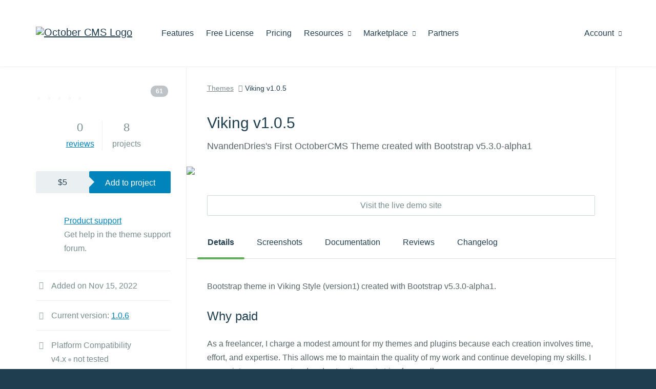

--- FILE ---
content_type: text/html; charset=UTF-8
request_url: https://octobercms.com/theme/nielsvandendries-449762-695575
body_size: 6446
content:
<!DOCTYPE html>
<html lang="en">
    <head>
            
    <!-- Google Tag Manager -->
    <script>window.dataLayer = window.dataLayer || [];(function(w,d,s,l,i){w[l]=w[l]||[];w[l].push({'gtm.start':
    new Date().getTime(),event:'gtm.js'});var f=d.getElementsByTagName(s)[0],
    j=d.createElement(s),dl=l!='dataLayer'?'&l='+l:'';j.async=true;j.src=
    'https://www.googletagmanager.com/gtm.js?id='+i+dl;f.parentNode.insertBefore(j,f);
    })(window,document,'script','dataLayer','GTM-KS2FBX3');</script>
    <!-- End Google Tag Manager -->

<meta charset="utf-8">
<meta http-equiv="X-UA-Compatible" content="IE=edge">
<meta name="viewport" content="width=device-width, initial-scale=1">
<meta name="description" content="NvandenDries&#039;s First OctoberCMS Theme created with Bootstrap v5.3.0-alpha1"><meta name="author" content="October CMS">
<link rel="icon" type="image/png" href="https://octobercms.com/themes/website/assets/images/october.png" />
<link rel="canonical" href="https://octobercms.com/theme/nielsvandendries-449762-695575">

<title>Viking v1.0.5 theme - October CMS</title>

<link rel="stylesheet" href="https://octobercms.com/combine/bd9353635a303a69717f42b183b18c32-1653012544" />
<link href="https://octobercms.com/combine/e051e8be06518686ad098bd57cc68fc4-1767498344" rel="stylesheet">

<style> ul.product-docs-toc ul { margin-bottom: 20px; } </style>



  

<meta property="og:type" content="og:product" />
        <meta property="og:title" content="Viking v1.0.5" />

                                <meta property="og:image" content="https://octobercms.com/storage/app/uploads/public/636/e27/cb1/thumb_23096_64_64_0_0_auto.png" />
        
        <meta property="og:description" content="NvandenDries&#039;s First OctoberCMS Theme created with Bootstrap v5.3.0-alpha1" />    </head>

    <body class="themes  " >
        
<!-- Google Tag Manager (noscript) -->
<noscript><iframe src="https://www.googletagmanager.com/ns.html?id=GTM-KS2FBX3"
height="0" width="0" style="display:none;visibility:hidden"></iframe></noscript>
<!-- End Google Tag Manager (noscript) -->

<script>
    document.addEventListener("DOMContentLoaded", function() { 
                          });
</script>

        
        <div class="page-content">
            
            <div id="site-heading">                 <div class="navbar navbar-default main-menu" role="navigation">
    <div class="container">
        <div class="row">
            <div class="navbar-header">
                <button type="button" class="navbar-toggle" data-toggle="collapse" data-target=".navbar-collapse">
                    <span class="sr-only">Toggle navigation</span>
                    <span class="icon-bar"></span>
                    <span class="icon-bar"></span>
                    <span class="icon-bar"></span>
                </button>
                <a class="navbar-brand hidden-sm" href="https://octobercms.com"><img width="211" height="35" src="https://d2f5cg397c40hu.cloudfront.net/website-static-files/images/october-color-logo-v1.svg" alt="October CMS Logo" /></a>
            </div>
            <div class="collapse navbar-collapse">
                <ul class="nav navbar-nav navbar-left">
            <li class="home hidden-lg hidden-md hidden-xs">
            <a
                                href="https://octobercms.com"
            >Home
                            </a>

                    </li>

                    <li class="features">
            <a
                                href="https://octobercms.com/features"
            >Features
                            </a>

                    </li>

                    <li class="free-license">
            <a
                                href="https://octobercms.com/free-license"
            >Free License
                            </a>

                    </li>

                    <li class="pricing">
            <a
                                href="https://octobercms.com/pricing"
            >Pricing
                            </a>

                    </li>

                    <li class="resources dropdown">
            <a
                                    class="dropdown-toggle"
                    data-toggle="dropdown"
                                href="javascript:;"
            >Resources
                                    <i class="icon-chevron-down"></i>
                            </a>

                            <ul class="dropdown-menu">
                                            <li class="">
                                                            <a href="https://octobercms.com/demo">Demo</a>
                                                    </li>
                                                                    <li class="">
                                                            <a href="https://octobercms.com/docker-dev-image">Docker Image</a>
                                                    </li>
                                                    <li class="divider"></li>
                                                                    <li class="">
                                                            <a href="https://docs.octobercms.com/4.x/setup/installation.html" target="_blank">Documentation</a>
                                                    </li>
                                                    <li class="divider"></li>
                                                                    <li class="">
                                                            <a href="https://octobercms.com/blog">Blog</a>
                                                    </li>
                                                                    <li class="">
                                                            <a href="https://talk.octobercms.com" target="_blank">Forum</a>
                                                    </li>
                                                                    <li class="">
                                                            <a href="https://octobercms.com/support">Help Center</a>
                                                    </li>
                                                                    <li class="">
                                                            <a href="https://www.youtube.com/c/OctoberCMSOfficial" target="_blank">YouTube Channel</a>
                                                    </li>
                                                    <li class="divider"></li>
                                                                    <li class="">
                                                            <a href="https://octobercms.com/premium-support">Premium Support</a>
                                                    </li>
                                                                    <li class="">
                                                            <a href="https://octobercms.com/hosting">Hosting</a>
                                                    </li>
                                                            </ul>
                    </li>

                    <li class="marketplace dropdown">
            <a
                                    class="dropdown-toggle"
                    data-toggle="dropdown"
                                href="javascript:;"
            >Marketplace
                                    <i class="icon-chevron-down"></i>
                            </a>

                            <ul class="dropdown-menu">
                                            <li class="">
                                                            <a href="https://octobercms.com/plugins">Plugins</a>
                                                    </li>
                                                                    <li class="active">
                                                            <a href="https://octobercms.com/themes">Themes</a>
                                                    </li>
                                                            </ul>
                    </li>

                    <li class="partners">
            <a
                                href="https://octobercms.com/partners"
            >Partners
                            </a>

                    </li>

            </ul>
                <ul class="nav navbar-nav navbar-right" id="main-menu-account">
    <li class="dropdown ">
    <a href="javascript:;" class="dropdown-toggle" data-toggle="dropdown">
        Account <i class="icon-chevron-down"></i>
    </a>
    <ul class="dropdown-menu">
                    <!-- Guest-->
            <li><a href="https://octobercms.com/account/signin">Sign In</a></li>
            <li><a href="https://octobercms.com/account/register">Register</a></li>
            </ul>
</li>

</ul>            </div>
        </div>
    </div>
</div>                            </div>

                
    <div class="container" itemscope itemtype="http://schema.org/Product">
        <meta itemprop="mpn" content="nielsvandendries-449762-695575" />
        <meta itemprop="sku" content="nielsvandendries-449762-695575" />
        <div class="row visible-sm-block visible-xs-block hidden-md hidden-lg">
            <div class="col-lg-12">
                <div class="product-title-with-icon no-icon">
                    <h2 >Viking v1.0.5</h2>
<p >NvandenDries&#039;s First OctoberCMS Theme created with Bootstrap v5.3.0-alpha1</p>                </div>
            </div>
        </div>

        <div class="row">
            <div class="col-md-3">
                <div class="product-sidebar details-sidebar" id="product-sidebar">
            <div id="product-rating-and-stats">
            <div
                            >
                <div class="clearfix product-rating">
    <div class="pull-left">
        

<div class="rating-stars large">
    
    <span class="stars no-rating ">
                                    <i class="icon-star"></i>
                            <i class="icon-star"></i>
                            <i class="icon-star"></i>
                            <i class="icon-star"></i>
                            <i class="icon-star"></i>
                        </span>
</div>    </div>

            <div class="pull-right tooltip-left tooltip-nowrap" data-tooltip="#61 in Paid of all time">
                            <span class="badge popularity-badge">61</span>
                    </div>
    </div>

<div class="text-center product-popularity">
    <ul class="digital-indicators sidebar">
        
        <li>
                        <strong>0</strong> <a href="#reviews">reviews</a>
        </li>

        <li>
                                            <strong>8</strong> projects
                    </li>
    </ul>
</div>

            </div>
        </div>
    
    <form method="POST" action="https://octobercms.com/theme/nielsvandendries-449762-695575" accept-charset="UTF-8"><input name="_session_key" type="hidden" value="rEbKAF1uDSczqlqqcrxxQF5pGSNdAxYSfiZ8X1jr"><input name="_token" type="hidden" value="4aFX38hZoLh9ai0FMWMPvL1bZzWlArFl9trfQDuE">
        <div class="product-price-and-add">
            <div class="price">
                $5
                            </div>
            <a
                class="btn btn-primary"
                id="add-to-project-btn"
                href="javascript:;"
                data-disable-on-ajax-start
                data-enable-on-ajax-success
                data-enable-on-ajax-fail
            >Add to project</a>
        </div>

        <input type="hidden" name="redirectedAterLogin" id="redirectedAterLogin" value="0">
    </form>

    <div class="product-support">
                                    <p><a href="https://octobercms.com/theme/support/nielsvandendries-449762-695575">Product support</a></p>
                <p class="secondary-text">
                                            Get help in the theme support forum.
                                    </p>
                        </div>

    <ul class="property-list border-top">
        <li><i class="icon-calendar"></i> Added on Nov 15, 2022</li>
                    <li><i class="icon-code-fork"></i> Current version: <a href="#changelog">1.0.6</a></li>

            <li><i class="icon-check"></i> Platform Compatibility <br/>
                                    v4.x
                                                    <span class="compatibility not-tested"></span> not tested
                                            <br>
                                    v3.x
                                                    <span class="compatibility tested"></span> use latest
                                            <br>
                                    v2.x
                                                    <span class="compatibility tested"></span> use latest
                                            <br>
                                    v1.x
                                                    <span class="compatibility tested"></span> use latest
                                            <br>
                            </li>

                            <li>
                    <i class="icon-legal"></i> License:
                    <a href="https://octobercms.com/help/license/regular" target="_blank">Regular</a>
                     / <a href="https://octobercms.com/help/license/extended" target="_blank">Extended</a>                </li>
                    
        
        <li itemprop="brand" itemscope itemtype="http://schema.org/Product">
            <i class="icon-user"></i> Created by <a itemprop="url" href="https://octobercms.com/author/NielsVanDenDries"><span itemprop="name">Niels van den Dries</span></a>

                            <a class="parther-profile-link" href="https://octobercms.com/partners/profile/niels-van-den-dries">
                    <div class="badge partner partner-bronze">
            Bronze partner
    </div>                </a>
                    </li>

                    <li><i class="icon-external-link"></i> <a target="_blank" href="https://github.com/codeskullz/viking-v1">Public repository</a></li>
            </ul>

    
    <h4 class="secondary">Categories</h4>

    <ul class="pills">
                                    <li><a href="https://octobercms.com/themes/frameworks" class="pill">Frameworks</a></li>
                                                <li><a href="https://octobercms.com/themes/single-page" class="pill">Single page</a></li>
                        </ul>
</div>            </div>
            <div class="col-md-9">
                <div class="product-details-container" id="product-details-container">

                    <div class="row hidden-sm hidden-xs">
                        <div class="col-lg-12">
                            <ol class="breadcrumb">
                                <li><a href="https://octobercms.com/themes">Themes</a></li>
                                <li><a href="#">Viking v1.0.5</a></li>
                            </ol>
                        </div>
                    </div>

                    <div class="row">
                        <div class="col-lg-12">
                            <div class="product-title-with-icon no-icon hidden-sm hidden-xs">
                                <h2 itemprop="name">Viking v1.0.5</h2>
<p itemprop="description">NvandenDries&#039;s First OctoberCMS Theme created with Bootstrap v5.3.0-alpha1</p>                            </div>

                                <div class="product-banner-container">
        <img src="https://d2f5cg397c40hu.cloudfront.net/storage/app/uploads/public/optimized/local/2e0/be7/2122e0be72126262975cb847cde06717b33.png">
    </div>



    <div class="product-demo-link-container">
        <a class="btn btn-default text-center" href="https://theming.nvandendries.dev/viking">Visit the live demo site</a>
    </div>

<ul class="nav nav-tabs primary" id="product-details-tabs">
    <li class="active"><a href="#details" data-toggle="tab">Details</a></li>

            <li><a href="#screenshots" data-toggle="tab">Screenshots</a></li>
    
            <li><a href="#documentation" data-toggle="tab">Documentation</a></li>
    
            <li><a href="#reviews" data-toggle="tab">Reviews</a></li>
    
            <li><a href="#changelog" data-toggle="tab">Changelog</a></li>
    
    </ul>

<div class="tab-content">
    <div class="tab-pane active" id="details">
        <!-- Plugin details -->
        <div class="article">
            <p>Bootstrap theme in Viking Style (version1) created with Bootstrap v5.3.0-alpha1.</p>
<h3>Why paid</h3>
<p>As a freelancer, I charge a modest amount for my themes and plugins because each creation involves time, effort, and expertise. This allows me to maintain the quality of my work and continue developing my skills. I appreciate your support and understanding as I strive for excellence.</p>

            
        </div>
    </div>

            <div class="tab-pane" id="screenshots">
                <div class="product-screenshots">
        <ul>
                                                <li class="active">
                        <a href="https://octobercms.com/storage/app/uploads/public/636/e27/cb1/636e27cb1d4eb582807592.png" title=""><img data-caption="" src="https://d2f5cg397c40hu.cloudfront.net/storage/app/uploads/public/optimized/local/75d/609/73b75d60973bea66631188cd3d8f39355e6.png"/></a>
                    </li>
                                                                <li class="">
                        <a href="https://octobercms.com/storage/app/uploads/public/636/e27/cb7/636e27cb71504932629265.png" title=""><img data-caption="" src="https://d2f5cg397c40hu.cloudfront.net/storage/app/uploads/public/optimized/local/545/1c1/4ba5451c14ba9a70eea2098daddbd6bff00.png"/></a>
                    </li>
                                                                <li class="">
                        <a href="https://octobercms.com/storage/app/uploads/public/636/e27/cb8/636e27cb89d1d472395940.png" title=""><img data-caption="" src="https://d2f5cg397c40hu.cloudfront.net/storage/app/uploads/public/optimized/local/104/67a/bbc10467abbc242e585206b93db6aa50412.png"/></a>
                    </li>
                                    </ul>

        <div class="screenshot-description hide">
                    </div>

        <div class="full-size-container">
            <a href="https://octobercms.com/storage/app/uploads/public/636/e27/cb1/636e27cb1d4eb582807592.png" target="_blank">
                <img class="full-size" src="https://d2f5cg397c40hu.cloudfront.net/storage/app/uploads/public/optimized/local/1ef/c8a/7081efc8a708d3ab72c89834c8722a5594e.png"/>
            </a>
        </div>
    </div>

        </div>
    
            <!-- Documentation -->
                <div class="tab-pane" id="documentation">
            <div class="cli-command">
                <p class="cli-command-label">Installation via Command Line</p>
                <div class="cli-command-box">
                    <code data-cli-command>php artisan theme:install NielsVanDenDries.449762_695575</code>
                    <button class="btn btn-default" data-copy-cli-command>Copy</button>
                </div>
            </div>
            <div class="article">
                <p>So this is my first theme made for OctoberCMS with Octobercms v2.
The base is bootstrap version 5.2.2.</p>
<p>Theme files can be found at <a href="https://github.com/codeskullz/viking-v1">https://github.com/codeskullz/viking-v1</a>
If you have any questions, post a github issue and I'll answer you as soon as possible</p>
            </div>
        </div>
    
            <div class="tab-pane" id="reviews">
            <!-- Reviews -->
            <div class="reviews">
                <ul id="review-list">
                        
    <li class="no-data">
        <p class="text-center">This theme has not been reviewed yet.</p>
    </li>


                    <li class="review submit-form">
                        <div class="avatar">
            <span class="site-icon default-gravatar"></span>
    </div>
<div class="contents">
            <form>
            <a 
                data-request="onLoginRedirect"
                data-request-data="hash: 'reviews'"
                href="/account/signin/"
                class="message-form-placeholder">Please <span>login</span> to rate the theme or write a review.</a>
        </form>
    </div>                    </li>
                </ul>
            </div>
        </div>
    
            <div class="tab-pane" id="changelog">
            <table class="changelog">
        <tr>
        <th>1.0.6</th>
        <td>
            <p>
                Upgrade tot Bootstrap v5.3.3

                            </p>
            <p class="text-muted">Apr 12, 2024</p>
        </td>
    </tr>
        <tr>
        <th>1.0.5</th>
        <td>
            <p>
                Upgrade tot Bootstrap v5.3.0-alpha1

                            </p>
            <p class="text-muted">Dec 27, 2022</p>
        </td>
    </tr>
        <tr>
        <th>1.0.4</th>
        <td>
            <p>
                Bootstrap Icons updated to v1.10.2

                            </p>
            <p class="text-muted">Nov 18, 2022</p>
        </td>
    </tr>
        <tr>
        <th>1.0.3</th>
        <td>
            <p>
                change the css files to be able to make theme specific changes to a separate css file, create pages for showcasing

                            </p>
            <p class="text-muted">Nov 11, 2022</p>
        </td>
    </tr>
        <tr>
        <th>1.0.2</th>
        <td>
            <p>
                Geolocation.js added including the partial

                            </p>
            <p class="text-muted">Nov 11, 2022</p>
        </td>
    </tr>
        <tr>
        <th>1.0.1</th>
        <td>
            <p>
                Theme initialization

                            </p>
            <p class="text-muted">Nov 11, 2022</p>
        </td>
    </tr>
    </table>        </div>
    
    
</div>

<script type="text/template" id="coupon-form-template">
    <div class="modal fade" tabindex="-1" role="dialog" aria-labelledby="coupon-form-template-header" aria-hidden="true">
        <div class="modal-dialog">
            <div class="modal-content">
                <form id="coupon-form">
                    <div class="modal-panel-paddings">
                        <div class="form-group">
                            <label for="coupon-code">Coupon code <span class="required"></span></label>
                            <input id="coupon-code" type="text" class="form-control coupon-code" autocomplete="off" name="coupon_code" value="" data-default-focus/>
                        </div>
                    </div>

                    <div class="modal-footer">
                        <input type="submit" value="Apply" class="btn btn-primary" data-disable-on-ajax-start data-enable-on-ajax-fail/>
                        <a class="btn btn-default" data-dismiss="modal" href="#" data-disable-on-ajax-start data-enable-on-ajax-fail>Cancel</a>
                    </div>
                </form>
            </div>
        </div>
    </div>
</script>                        </div>
                    </div>
                </div>
            </div>
        </div>
    </div>

    <div data-stripe-key="pk_live_DAjGHe8BTdqsfMA0qUbob1Zw00ywyB0qpK"></div>
        </div>

        <div class="site-footer fixed-sidebar-bottom-border" id="site-footer">
    <div class="container">
        <div class="row">
                            <div class="col-sm-6 from-the-blog">
                                                                    <h3>Latest from the blog</h3>
                        <h4><a href="https://octobercms.com/blog/post/introducing-larajax-october-cms-v4-1">Introducing Larajax in October CMS v4.1</a></h4>
                        <p class="post-excerpt">October CMS v4.1 introduces Larajax, a standalone AJAX library for Laravel, plus the Gateway API for partner automation, template caching with the new {% cache %} tag, and multisite traffic statistics.</p>
                        <p class="link"><a href="https://octobercms.com/blog/post/introducing-larajax-october-cms-v4-1">Continue reading &rarr;</a></p>
                                    </div>
            
            <div class="col-md-4 col-md-offset-2 col-sm-6">
                <div class="social">
                    <div class="icons ">
                        <a href="https://github.com/octobercms" target="_blank" rel="noopener noreferrer"><i class="icon-github"></i></a>
                        <a href="https://twitter.com/octobercms" target="_blank" rel="noopener noreferrer"><i class="icon-twitter"></i></a>
                        <a href="https://facebook.com/octobercms" target="_blank" rel="noopener noreferrer"><i class="icon-facebook"></i></a>
                        <a href="https://www.youtube.com/c/OctoberCMSOfficial" target="_blank" rel="noopener noreferrer"><i class="icon-youtube"></i></a>
                    </div>
                </div>

                            </div>
        </div>
    </div>

    <div class="menu">
        <div class="container">
            
                            <ul>
                    <li class="title">October CMS</li>

                                            <li class="">
                                                            <a href="https://octobercms.com">Home</a>
                                                    </li>
                                            <li class="">
                                                            <a href="https://octobercms.com/features">Features</a>
                                                    </li>
                                            <li class="">
                                                            <a href="https://octobercms.com/hosting">Hosting</a>
                                                    </li>
                                            <li class="">
                                                            <a href="https://portal.octobercms.com/" rel="noopener noreferrer" target="_blank">Roadmap &amp; Portal</a>
                                                    </li>
                                            <li class="">
                                                            <a href="/help/terms/website">Terms &amp; Conditions</a>
                                                    </li>
                                            <li class="">
                                                            <a href="https://octobercms.com/contact">Contact Us</a>
                                                    </li>
                                            <li class="">
                                                            <a href="https://octobercms.com/about">About</a>
                                                    </li>
                                            <li class="">
                                                            <a href="https://octobercms.com/blog">Blog</a>
                                                    </li>
                                    </ul>
                            <ul>
                    <li class="title">Discover More</li>

                                            <li class="">
                                                            <a href="https://octobercms.com/account">My Account</a>
                                                    </li>
                                            <li class="">
                                                            <a href="https://octobercms.com/plugins">Plugins</a>
                                                    </li>
                                            <li class="active">
                                                            <a href="https://octobercms.com/themes">Themes</a>
                                                    </li>
                                            <li class="">
                                                            <a href="https://octobercms.com/partners">Partners</a>
                                                    </li>
                                    </ul>
                            <ul>
                    <li class="title">Support</li>

                                            <li class="">
                                                            <a href="https://octobercms.com/premium-support">Premium Support</a>
                                                    </li>
                                            <li class="">
                                                            <a href="https://docs.octobercms.com/4.x/setup/installation.html" rel="noopener noreferrer" target="_blank">Documentation</a>
                                                    </li>
                                            <li class="">
                                                            <a href="https://octobercms.com/support">Help Center</a>
                                                    </li>
                                            <li class="">
                                                            <a href="https://octobercms.com/forum">Forum</a>
                                                    </li>
                                    </ul>
                            <ul>
                    <li class="title">Help</li>

                                            <li class="">
                                                            <a href="/help/site/projects">Projects</a>
                                                    </li>
                                            <li class="">
                                                            <a href="/help/site/teams">Teams</a>
                                                    </li>
                                            <li class="">
                                                            <a href="/help/site/marketplace">Marketplace</a>
                                                    </li>
                                            <li class="">
                                                            <a href="/help/site/markdown">Markdown</a>
                                                    </li>
                                            <li class="">
                                                            <a href="/help/site/authors">For Authors</a>
                                                    </li>
                                    </ul>
                            <ul>
                    <li class="title">Guidelines</li>

                                            <li class="">
                                                            <a href="/help/terms/quality-guidelines">Quality Guidelines</a>
                                                    </li>
                                            <li class="">
                                                            <a href="/docs/help/developer-guide">Developer Guide</a>
                                                    </li>
                                    </ul>
            
            <a href="/" class="home-link">Home</a>

                    </div>
    </div>
</div>

<script type="text/template" data-template="global-notifications-popover-template">
    <div class="popover global-notifications" role="tooltip">
        <div class="arrow"></div>
        <div class="popover-header">
            <h4 class="popover-title"></h4>
            <button type="button" class="close" id="global-notifications-close-button" data-dismiss="modal" aria-hidden="true">&times;</button>
            <a href="javascript:;" class="pull-right text-muted mark-all-read" id="global-notifications-mark-all-read">Mark all as read</a>
        </div>
        <form class="global-notifications-container loading" id="global-notifications-container">
        </form>
    </div>
</script>
        
        <script src="https://d2f5cg397c40hu.cloudfront.net/website-static-files/js/commonscripts-part-1-v1.js"></script>
    <script src="https://d2f5cg397c40hu.cloudfront.net/website-static-files/js/commonscripts-part-2-v1.js"></script>

<script src="https://octobercms.com/combine/9c89e4094f5734857b0b3788f7570b4c-1668712740"></script>

    
    <script src="https://octobercms.com/combine/af0aa4af4fe623c58c2d896661b84443-1767498344"></script>


    <script src="https://js.stripe.com/v3/"></script>

    </body>
</html>

--- FILE ---
content_type: text/css; charset=UTF-8
request_url: https://octobercms.com/combine/bd9353635a303a69717f42b183b18c32-1653012544
body_size: 7286
content:
div.reviews{margin-bottom:40px}
div.reviews>ul{padding:0;margin:0;list-style:none}
div.reviews>ul>li.review{margin-bottom:40px;position:relative}
div.reviews>ul>li.review:last-child{margin-bottom:0}
div.reviews>ul>li.review>div.avatar{float:left}
div.reviews>ul>li.review>div.contents{margin-left:80px}
div.reviews>ul>li.review>div.contents>.title h6{margin-bottom:5px}
div.reviews>ul>li.review>div.contents>.title h6 .badge{font-size:13px}
div.reviews>ul>li.review>div.contents>.title p{margin-bottom:20px}
div.reviews>ul>li.review>div.contents>.title p .useful{color:#64ae5b}
div.reviews>ul>li.review>div.contents>.title p .not-useful{color:#a40f21}
div.reviews>ul>li.review.with-author-controls{padding-right:50px}
div.reviews>ul>li.review.with-author-controls>div.contents{border-right:2px solid #ecf0f1;padding-right:30px}
div.reviews>ul>li.review.response{padding-left:80px;position:relative}
div.reviews>ul>li.review.response:before{content:'';width:17px;height:17px;display:inline-block;background-image:url("https://d2f5cg397c40hu.cloudfront.net/website-static-files/images/icons-sprite-v1.png");background-position:0 -613px;position:absolute;left:53px;top:-12px}
@media only screen and (-webkit-min-device-pixel-ratio:1.3),only screen and (-o-min-device-pixel-ratio:13/10),only screen and (min-resolution:120dpi){div.reviews>ul>li.review.response:before{background-image:url("https://d2f5cg397c40hu.cloudfront.net/website-static-files/images/icons-sprite-v1%402x.png");background-size:1135px 755px}}
div.reviews>ul>li.review.response>div.avatar{border:3px solid #5b9ede}
div.reviews>ul>li.review>.author-review-controls{position:absolute;width:41px;top:0;right:0}
div.reviews>ul>li.review>.author-review-controls span{display:block;margin-bottom:15px;line-height:0}
div.reviews>ul>li.review>.author-review-controls i{display:block;cursor:pointer}
div.reviews>ul>li.review>.author-review-controls i.control-report-inappropriate:before{content:'';width:17px;height:19px;display:inline-block;background-image:url("https://d2f5cg397c40hu.cloudfront.net/website-static-files/images/icons-sprite-v1.png");background-position:-108px -588px}
@media only screen and (-webkit-min-device-pixel-ratio:1.3),only screen and (-o-min-device-pixel-ratio:13/10),only screen and (min-resolution:120dpi){div.reviews>ul>li.review>.author-review-controls i.control-report-inappropriate:before{background-image:url("https://d2f5cg397c40hu.cloudfront.net/website-static-files/images/icons-sprite-v1%402x.png");background-size:1135px 755px}}
div.reviews>ul>li.review>.author-review-controls i.control-reply:before{content:'';width:17px;height:17px;display:inline-block;background-image:url("https://d2f5cg397c40hu.cloudfront.net/website-static-files/images/icons-sprite-v1.png");background-position:-109px -608px}
@media only screen and (-webkit-min-device-pixel-ratio:1.3),only screen and (-o-min-device-pixel-ratio:13/10),only screen and (min-resolution:120dpi){div.reviews>ul>li.review>.author-review-controls i.control-reply:before{background-image:url("https://d2f5cg397c40hu.cloudfront.net/website-static-files/images/icons-sprite-v1%402x.png");background-size:1135px 755px}}
div.reviews>ul>li.review>.author-review-controls i.control-edit:before{content:'';width:41px;height:24px;display:inline-block;background-image:url("https://d2f5cg397c40hu.cloudfront.net/website-static-files/images/icons-sprite-v1.png");background-position:-47px -497px}
@media only screen and (-webkit-min-device-pixel-ratio:1.3),only screen and (-o-min-device-pixel-ratio:13/10),only screen and (min-resolution:120dpi){div.reviews>ul>li.review>.author-review-controls i.control-edit:before{background-image:url("https://d2f5cg397c40hu.cloudfront.net/website-static-files/images/icons-sprite-v1%402x.png");background-size:1135px 755px}}
div.reviews>ul>li.review>.author-review-controls i.control-reported-inappropriate{cursor:default;content:'';width:17px;height:19px;display:inline-block;background-image:url("https://d2f5cg397c40hu.cloudfront.net/website-static-files/images/icons-sprite-v1.png");background-position:-130px -588px}
@media only screen and (-webkit-min-device-pixel-ratio:1.3),only screen and (-o-min-device-pixel-ratio:13/10),only screen and (min-resolution:120dpi){div.reviews>ul>li.review>.author-review-controls i.control-reported-inappropriate{background-image:url("https://d2f5cg397c40hu.cloudfront.net/website-static-files/images/icons-sprite-v1%402x.png");background-size:1135px 755px}}
div.reviews>ul>li.review>.author-review-controls i:hover.control-report-inappropriate:before{content:'';width:17px;height:19px;display:inline-block;background-image:url("https://d2f5cg397c40hu.cloudfront.net/website-static-files/images/icons-sprite-v1.png");background-position:-130px -588px}
@media only screen and (-webkit-min-device-pixel-ratio:1.3),only screen and (-o-min-device-pixel-ratio:13/10),only screen and (min-resolution:120dpi){div.reviews>ul>li.review>.author-review-controls i:hover.control-report-inappropriate:before{background-image:url("https://d2f5cg397c40hu.cloudfront.net/website-static-files/images/icons-sprite-v1%402x.png");background-size:1135px 755px}}
div.reviews>ul>li.review>.author-review-controls i:hover.control-reply:before{content:'';width:17px;height:17px;display:inline-block;background-image:url("https://d2f5cg397c40hu.cloudfront.net/website-static-files/images/icons-sprite-v1.png");background-position:-131px -608px}
@media only screen and (-webkit-min-device-pixel-ratio:1.3),only screen and (-o-min-device-pixel-ratio:13/10),only screen and (min-resolution:120dpi){div.reviews>ul>li.review>.author-review-controls i:hover.control-reply:before{background-image:url("https://d2f5cg397c40hu.cloudfront.net/website-static-files/images/icons-sprite-v1%402x.png");background-size:1135px 755px}}
div.reviews>ul>li.review>.author-review-controls i:hover.control-edit:before{content:'';width:41px;height:24px;display:inline-block;background-image:url("https://d2f5cg397c40hu.cloudfront.net/website-static-files/images/icons-sprite-v1.png");background-position:-47px -467px}
@media only screen and (-webkit-min-device-pixel-ratio:1.3),only screen and (-o-min-device-pixel-ratio:13/10),only screen and (min-resolution:120dpi){div.reviews>ul>li.review>.author-review-controls i:hover.control-edit:before{background-image:url("https://d2f5cg397c40hu.cloudfront.net/website-static-files/images/icons-sprite-v1%402x.png");background-size:1135px 755px}}
div.reviews>ul>li.no-data{margin-bottom:40px;padding:25px 0;-webkit-border-radius:2px;-moz-border-radius:2px;border-radius:2px;background-color:#eaf0f1}
div.reviews>ul>li.no-data p{margin-bottom:0}
.message-form-placeholder{border:1px solid #bac3c7;padding:8px 16px;margin-left:22px;color:#586667;text-decoration:none;display:block;border-radius:2px;position:relative}
.message-form-placeholder span{color:#0083bb;text-decoration:underline}
.message-form-placeholder:hover{color:#586667;text-decoration:none}
.message-form-placeholder:before{content:'';width:22px;height:24px;display:inline-block;background-image:url("https://d2f5cg397c40hu.cloudfront.net/website-static-files/images/icons-sprite-v1.png");background-position:0px -636px;position:absolute;left:-21px;top:10px}
@media only screen and (-webkit-min-device-pixel-ratio:1.3),only screen and (-o-min-device-pixel-ratio:13/10),only screen and (min-resolution:120dpi){.message-form-placeholder:before{background-image:url("https://d2f5cg397c40hu.cloudfront.net/website-static-files/images/icons-sprite-v1%402x.png");background-size:1135px 755px}}
div.markdown-textarea>.control-tabs>.preview-area{border:1px solid #bac3c7;padding:12px 16px;min-height:53px;max-height:600px;overflow-y:auto}
div.markdown-textarea>.control-tabs>.preview-area p.updating-review-placeholder{margin-bottom:0}
div.markdown-textarea>.control-tabs>.preview-area>*:last-child{margin-bottom:0}
.login-control-avatar,
.centered-block .login-control-avatar{width:255px;height:177px;margin:0 auto 40px auto;position:relative}
.login-control-avatar:before,
.centered-block .login-control-avatar:before{content:'';width:255px;height:177px;display:inline-block;background-image:url("https://d2f5cg397c40hu.cloudfront.net/website-static-files/images/icons-sprite-v1.png");background-position:-257px -228px;display:block}
@media only screen and (-webkit-min-device-pixel-ratio:1.3),only screen and (-o-min-device-pixel-ratio:13/10),only screen and (min-resolution:120dpi){.login-control-avatar:before,.centered-block .login-control-avatar:before{background-image:url("https://d2f5cg397c40hu.cloudfront.net/website-static-files/images/icons-sprite-v1%402x.png");background-size:1135px 755px}}
.login-control-avatar i,
.centered-block .login-control-avatar i,
.login-control-avatar .img-container,
.centered-block .login-control-avatar .img-container{width:120px;height:120px;position:absolute;top:60px;left:50%;margin-left:-60px}
.login-control-avatar img,
.centered-block .login-control-avatar img{display:block;width:120px;height:120px}
.login-control-avatar i,
.centered-block .login-control-avatar i{display:none !important}
.login-control-avatar .img-container,
.centered-block .login-control-avatar .img-container{display:block;overflow:hidden;border-radius:120px;width:122px;height:122px;border:1px solid #EAF0F1}
.login-control-avatar.small,
.centered-block .login-control-avatar.small{height:150px;margin-bottom:20px}
.login-control-avatar.small:before,
.centered-block .login-control-avatar.small:before{height:150px}
.login-control-avatar.small .img-container,
.centered-block .login-control-avatar.small .img-container,
.login-control-avatar.small i,
.centered-block .login-control-avatar.small i{top:9px}
.login-control-avatar.default .img-container,
.centered-block .login-control-avatar.default .img-container{display:none}
.login-control-avatar.default i,
.centered-block .login-control-avatar.default i{display:block !important}
.product-list.plugin-list,
.product-list.bundle-list{font-size:0}
.product-list.plugin-list .no-records-message,
.product-list.bundle-list .no-records-message{font-size:16px}
.product-list.plugin-list .product-card,
.product-list.bundle-list .product-card{min-height:170px}
.product-list.plugin-list .product-card.compact,
.product-list.bundle-list .product-card.compact{min-height:86px}
.product-list.plugin-list .product-card.compact .card-back,
.product-list.bundle-list .product-card.compact .card-back{min-height:58px}
.product-list.plugin-list .product-card.compact .card-back .popularity-info,
.product-list.bundle-list .product-card.compact .card-back .popularity-info{visibility:hidden}
.product-list.plugin-list .product-card.compact .card-back .price-tag,
.product-list.bundle-list .product-card.compact .card-back .price-tag{position:absolute;margin-top:0;top:10px;right:10px}
.product-list.plugin-list .product-card.compact .bottom-controls .product-rating,
.product-list.bundle-list .product-card.compact .bottom-controls .product-rating{right:auto !important;left:0}
.product-list.plugin-list .product-card.compact p.footer,
.product-list.bundle-list .product-card.compact p.footer{max-width:230px}
.product-list.plugin-list .product-card.promotion,
.product-list.bundle-list .product-card.promotion{min-height:125px}
.product-list.plugin-list .product-card.placeholder,
.product-list.bundle-list .product-card.placeholder{background:#FCFCFC;border-color:#EFF0F1;color:#CBD2D4;height:125px;min-height:auto}
.product-list.plugin-list .product-card.placeholder-1-3,
.product-list.bundle-list .product-card.placeholder-1-3{display:none}
.product-list.plugin-list .product-card .bottom-controls .product-rating,
.product-list.bundle-list .product-card .bottom-controls .product-rating{right:15px;bottom:2px}
.product-list.plugin-list .product-card.best-product,
.product-list.bundle-list .product-card.best-product{width:446px;min-height:160px;margin-top:30px;border-radius:10px;border-top-right-radius:0;border:1px solid #E79B00}
.product-list.plugin-list .product-card.best-product h4,
.product-list.bundle-list .product-card.best-product h4{font-weight:bold;font-size:18px}
.product-list.plugin-list .product-card.best-product:before,
.product-list.bundle-list .product-card.best-product:before{position:absolute;right:-1px;top:-31px;content:'';width:162px;height:30px;display:inline-block;background-image:url("https://d2f5cg397c40hu.cloudfront.net/website-static-files/images/icons-sprite2-v1.png");background-position:-590px -145px}
@media only screen and (-webkit-min-device-pixel-ratio:1.3),only screen and (-o-min-device-pixel-ratio:13/10),only screen and (min-resolution:120dpi){.product-list.plugin-list .product-card.best-product:before,.product-list.bundle-list .product-card.best-product:before{background-image:url("https://d2f5cg397c40hu.cloudfront.net/website-static-files/images/icons-sprite2-v1%402x.png");background-size:1135px 755px}}
.product-list.plugin-list .product-card.best-product.free:before,
.product-list.bundle-list .product-card.best-product.free:before{content:'';width:159px;height:30px;display:inline-block;background-image:url("https://d2f5cg397c40hu.cloudfront.net/website-static-files/images/icons-sprite2-v1.png");background-position:-592px -111px}
@media only screen and (-webkit-min-device-pixel-ratio:1.3),only screen and (-o-min-device-pixel-ratio:13/10),only screen and (min-resolution:120dpi){.product-list.plugin-list .product-card.best-product.free:before,.product-list.bundle-list .product-card.best-product.free:before{background-image:url("https://d2f5cg397c40hu.cloudfront.net/website-static-files/images/icons-sprite2-v1%402x.png");background-size:1135px 755px}}
.product-list.plugin-list .product-card.best-product:nth-child(2n),
.product-list.bundle-list .product-card.best-product:nth-child(2n){margin-right:0}
.product-list.plugin-list .product-card.best-product .bottom-controls,
.product-list.bundle-list .product-card.best-product .bottom-controls{bottom:15px}
.product-list.plugin-list .product-card.best-product .bottom-controls .product-rating,
.product-list.bundle-list .product-card.best-product .bottom-controls .product-rating{right:25px !important}
@media (max-width:1199px) and (min-width:992px){.product-list.plugin-list .product-card,.product-list.bundle-list .product-card{min-height:190px}.product-list.plugin-list .product-card.text-link span,.product-list.bundle-list .product-card.text-link span{padding-top:69px}.product-list.plugin-list .product-card.compact,.product-list.bundle-list .product-card.compact{min-height:86px}.product-list.plugin-list .product-card.compact span,.product-list.bundle-list .product-card.compact span{padding-top:21px}}
.product-list.bundle-list .product-card{min-height:280px !important}
.product-list.bundle-list .product-card{min-height:280px}
.product-list.bundle-list .product-card h4,
.product-list.bundle-list .product-card p{margin-right:0}
.product-list.bundle-list .product-card .card-front{padding-bottom:20px}
.product-list.bundle-list .product-card .bundle-icons{margin-top:10px;margin-right:-10px;height:65px;overflow:hidden;white-space:nowrap;font-size:0;position:relative}
.product-list.bundle-list .product-card .bundle-icons img{display:inline-block;margin-right:3px;box-sizing:border-box}
.product-list.bundle-list .product-card .bundle-icons img.screenshot{border:1px solid #EBF0F1;height:64px}
.product-list.bundle-list .product-card .bundle-icons:after{position:absolute;top:0;right:0;content:'';width:20px;height:64px;display:inline-block;background-image:url("https://d2f5cg397c40hu.cloudfront.net/website-static-files/images/icons-sprite-v1.png");background-position:-1074px -339px;z-index:1}
@media only screen and (-webkit-min-device-pixel-ratio:1.3),only screen and (-o-min-device-pixel-ratio:13/10),only screen and (min-resolution:120dpi){.product-list.bundle-list .product-card .bundle-icons:after{background-image:url("https://d2f5cg397c40hu.cloudfront.net/website-static-files/images/icons-sprite-v1%402x.png");background-size:1135px 755px}}
.product-list.bundle-list .product-card .bundle-product-count{float:left;font-size:14px;margin-top:25px;padding-left:30px;color:#586667;position:relative}
.product-list.bundle-list .product-card .bundle-product-count:before{position:absolute;left:0;top:-5px;content:'';width:23px;height:24px;display:inline-block;background-image:url("https://d2f5cg397c40hu.cloudfront.net/website-static-files/images/icons-sprite-v1.png");background-position:-1034px -270px}
@media only screen and (-webkit-min-device-pixel-ratio:1.3),only screen and (-o-min-device-pixel-ratio:13/10),only screen and (min-resolution:120dpi){.product-list.bundle-list .product-card .bundle-product-count:before{background-image:url("https://d2f5cg397c40hu.cloudfront.net/website-static-files/images/icons-sprite-v1%402x.png");background-size:1135px 755px}}
.product-list.bundle-list .product-card .price-with-bundle-discount,
.product-list.bundle-list .product-card .price-tag{float:right;margin-top:25px}
.product-list.bundle-list .product-card .price-with-bundle-discount{float:right;margin-top:25px;white-space:nowrap}
.product-list.bundle-list .product-card .price-with-bundle-discount .price-tag{float:none;display:inline-block;margin-top:0 !important}
.product-list.bundle-list .product-card .price-with-bundle-discount .price-tag.current{position:relative;z-index:1}
.product-list.bundle-list .product-card .price-with-bundle-discount .price-tag.discount{background:#7FAC3E;color:white;padding-left:20px;margin-left:-14px;position:relative;z-index:0;border-bottom-left-radius:2px;border-top-left-radius:2px}
.product-list.bundle-list .product-card .description{margin-top:15px}
.product-list.bundle-list .product-card .card-back .bundle-product-count{color:white;margin-top:15px}
.product-list.bundle-list .product-card .card-back .price-with-bundle-discount,
.product-list.bundle-list .product-card .card-back .price-tag{margin-top:15px}
.product-list.bundle-list .product-card .card-back .bundle-product-list{padding:0;margin:0}
.product-list.bundle-list .product-card .card-back .bundle-product-list li{list-style:none;padding:0 90px 0 0;margin:0 0 7px 0;font-size:14px;text-overflow:ellipsis;overflow:hidden;white-space:nowrap;line-height:120%;color:white;position:relative}
.product-list.bundle-list .product-card .card-back .bundle-product-list li:last-child{margin-bottom:0}
.product-list.bundle-list .product-card .card-back .bundle-product-list li .product-rating{position:absolute;right:-5px;top:2px}
.product-list.bundle-list .product-card.text-link span{padding-top:114px}
.content-toolbar.product-list-toolbar .toolbar-container{display:-ms-flexbox;display:-webkit-flex;display:flex;-webkit-flex-direction:row;-ms-flex-direction:row;flex-direction:row;-webkit-flex-wrap:nowrap;-ms-flex-wrap:nowrap;flex-wrap:nowrap;-webkit-justify-content:flex-start;-ms-flex-pack:start;justify-content:flex-start;-webkit-align-content:stretch;-ms-flex-line-pack:stretch;align-content:stretch;-webkit-align-items:flex-start;-ms-flex-align:start;align-items:flex-start}
.content-toolbar.product-list-toolbar .toolbar-container .toolbar-item{-webkit-order:0;-ms-flex-order:0;order:0;-webkit-align-self:auto;-ms-flex-item-align:auto;align-self:auto;-webkit-flex:0 1 auto;-ms-flex:0 1 auto;flex:0 1 auto}
.content-toolbar.product-list-toolbar .toolbar-container .toolbar-item.search{-webkit-flex:1 1 auto;-ms-flex:1 1 auto;flex:1 1 auto}
.content-toolbar.product-list-toolbar .toolbar-item{white-space:nowrap;position:relative}
.content-toolbar.product-list-toolbar .categories-link,
.content-toolbar.product-list-toolbar .stats-link,
.content-toolbar.product-list-toolbar .sorting-link{padding-top:10px;display:inline-block}
.content-toolbar.product-list-toolbar .categories-link,
.content-toolbar.product-list-toolbar .sorting-link{margin-right:20px}
.content-toolbar.product-list-toolbar .categories-link a.link,
.content-toolbar.product-list-toolbar .sorting-link a.link{color:#586667;text-decoration:none}
.content-toolbar.product-list-toolbar .categories-link a.link i,
.content-toolbar.product-list-toolbar .sorting-link a.link i{margin-left:5px;font-size:12px;color:#bac3c7}
.content-toolbar.product-list-toolbar .categories-link a.link .number-badge,
.content-toolbar.product-list-toolbar .sorting-link a.link .number-badge{margin-left:5px}
.content-toolbar.product-list-toolbar .categories-link .dropdown-menu,
.content-toolbar.product-list-toolbar .sorting-link .dropdown-menu{left:auto;top:45px;right:-27px}
.content-toolbar.product-list-toolbar .popover-container{display:inline-block;position:relative}
.content-toolbar.product-list-toolbar .popover{width:300px;max-width:300px;left:auto !important;right:-10px !important;top:38px !important}
.content-toolbar.product-list-toolbar .stats-link:before{content:'';width:18px;height:18px;display:inline-block;background-image:url("https://d2f5cg397c40hu.cloudfront.net/website-static-files/images/icons-sprite-v1.png");background-position:-343px -54px;margin-right:4px;position:relative;top:2px}
@media only screen and (-webkit-min-device-pixel-ratio:1.3),only screen and (-o-min-device-pixel-ratio:13/10),only screen and (min-resolution:120dpi){.content-toolbar.product-list-toolbar .stats-link:before{background-image:url("https://d2f5cg397c40hu.cloudfront.net/website-static-files/images/icons-sprite-v1%402x.png");background-size:1135px 755px}}
@media (max-width:991px){.content-toolbar.product-list-toolbar.show-sorting .toolbar-item.search{width:100%;float:none !important}.content-toolbar.product-list-toolbar.show-sorting .toolbar-item.links{float:none !important}.content-toolbar.product-list-toolbar.show-sorting .toolbar-item.links .stats-link{float:right}}
@media (max-width:767px){.content-toolbar.product-list-toolbar .toolbar-container{display:block}.content-toolbar.product-list-toolbar .toolbar-container .toolbar-item.links{float:none !important}.content-toolbar.product-list-toolbar .toolbar-container .toolbar-item.links .stats-link{float:right}.content-toolbar.product-list-toolbar .toolbar-container .toolbar-item.platform-version{margin:0}.content-toolbar.product-list-toolbar .popover{right:237px}.content-toolbar.product-list-toolbar .popover-container.categories-no-sorting .popover{right:-210px !important}.content-toolbar.product-list-toolbar.search-and-stats .toolbar-item.search{width:100%}}
.badge.popularity-badge{font-size:12px;font-weight:bold;text-shadow:none;background-color:#bdc3c7;color:#fff;top:-2px;position:relative;margin-right:5px}
.badge.popularity-badge.highlight{background-color:#e6802b}
.product-list{position:relative}
.product-list .cards{padding-bottom:15px}
.product-list .list-header .pull-right{margin-top:20px}
.product-list .list-header h3{font-size:22px;margin-bottom:15px}
.product-list .list-header p.secondary-text{font-size:16px;margin-bottom:0;line-height:0;text-align:right}
@media (max-width:767px){.product-list .cards{padding-bottom:5px}}
.product-list .product-card{width:287px;display:inline-block;vertical-align:top;border:1px solid #E7E9EA;background:#F9FBFB;border-radius:4px;position:relative;text-decoration:none;padding:10px;margin-right:30px;margin-bottom:30px}
.product-list .product-card:nth-child(3n){margin-right:0}
.product-list .product-card h4{font-size:16px;margin-bottom:2px;margin-top:-3px;text-overflow:ellipsis;white-space:nowrap;overflow:hidden;color:#213F50}
.product-list .product-card p{font-size:14px;line-height:130%;margin-bottom:10px;color:#586667}
.product-list .product-card h4,
.product-list .product-card p{margin-right:75px}
.product-list .product-card .price-tag{border-radius:20px;background:#EAF0F1;color:#586667;font-size:12px;line-height:100%;display:inline-block;text-align:center;padding:5px 11px;margin-top:15px}
.product-list .product-card p.footer{position:absolute;margin:0;padding:2px 33px 0 0;text-overflow:ellipsis;white-space:nowrap;overflow:hidden;width:100%;bottom:10px;font-size:14px}
.product-list .product-card .icon{float:right;text-align:center;width:64px;margin-top:3px}
.product-list .product-card .icon img{width:64px;height:64px;display:block}
.product-list .product-card .card-front p{color:#586667}
.product-list .product-card .card-front p.footer{color:#8DA6A6}
.product-list .product-card .card-back{display:none}
.product-list .product-card.best-product{padding:15px}
.product-list .product-card.placeholder{background:#FCFCFC;border-color:#EFF0F1;text-align:center;color:#CBD2D4;padding-top:40px;height:125px;min-height:auto !important}
.product-list .product-card.placeholder span{display:block;font-size:16px}
.product-list .product-card.placeholder:before{content:'';width:31px;height:19px;display:inline-block;background-image:url("https://d2f5cg397c40hu.cloudfront.net/website-static-files/images/icons-sprite-v1.png");background-position:-402px -701px;margin-bottom:10px}
@media only screen and (-webkit-min-device-pixel-ratio:1.3),only screen and (-o-min-device-pixel-ratio:13/10),only screen and (min-resolution:120dpi){.product-list .product-card.placeholder:before{background-image:url("https://d2f5cg397c40hu.cloudfront.net/website-static-files/images/icons-sprite-v1%402x.png");background-size:1135px 755px}}
.product-list .product-card.text-link{text-align:center;font-size:16px;color:#0083bb;text-decoration:underline}
.product-list .product-card.text-link span{display:block;padding-top:58px}
.product-list .product-card.text-link.compact{min-height:86px}
.product-list .product-card.text-link.compact span{padding-top:21px}
.product-list .product-card.placeholder-1-3{display:none}
.product-list .product-card .bottom-controls{position:absolute;bottom:10px;width:100%}
.product-list .product-card .bottom-controls .projects,
.product-list .product-card .bottom-controls .rating-stars .count{font-size:15px;color:white}
.product-list .product-card .bottom-controls .projects:before{content:'';width:20px;height:17px;display:inline-block;background-image:url("https://d2f5cg397c40hu.cloudfront.net/website-static-files/images/icons-sprite-v1.png");background-position:-1104px -45px;position:relative;top:3px;margin-right:4px}
@media only screen and (-webkit-min-device-pixel-ratio:1.3),only screen and (-o-min-device-pixel-ratio:13/10),only screen and (min-resolution:120dpi){.product-list .product-card .bottom-controls .projects:before{background-image:url("https://d2f5cg397c40hu.cloudfront.net/website-static-files/images/icons-sprite-v1%402x.png");background-size:1135px 755px}}
.product-list .product-card .bottom-controls .projects.top10:before{top:5px;margin-right:2px;content:'' !important;width:30px !important;height:21px !important;display:inline-block !important;background-image:url("https://d2f5cg397c40hu.cloudfront.net/website-static-files/images/icons-sprite-v1.png") !important;background-position:-543px -723px !important}
@media only screen and (-webkit-min-device-pixel-ratio:1.3),only screen and (-o-min-device-pixel-ratio:13/10),only screen and (min-resolution:120dpi){.product-list .product-card .bottom-controls .projects.top10:before{background-image:url("https://d2f5cg397c40hu.cloudfront.net/website-static-files/images/icons-sprite-v1%402x.png");background-size:1135px 755px}}
.product-list .product-card .bottom-controls .product-rating{position:absolute;right:20px !important;bottom:0}
.product-list .product-card .bottom-controls .rating-stars{white-space:nowrap}
.product-list .product-card .bottom-controls .rating-stars .count{margin-right:5px}
.product-list .product-card .card-front .bottom-controls .projects,
.product-list .product-card .card-front .bottom-controls .rating-stars .count{color:#586667}
.product-list .product-card .card-front .bottom-controls .projects:before{content:'';width:20px;height:17px;display:inline-block;background-image:url("https://d2f5cg397c40hu.cloudfront.net/website-static-files/images/icons-sprite-v1.png");background-position:-1104px -45px}
@media only screen and (-webkit-min-device-pixel-ratio:1.3),only screen and (-o-min-device-pixel-ratio:13/10),only screen and (min-resolution:120dpi){.product-list .product-card .card-front .bottom-controls .projects:before{background-image:url("https://d2f5cg397c40hu.cloudfront.net/website-static-files/images/icons-sprite-v1%402x.png");background-size:1135px 755px}}
.product-list .product-card.promotion p{margin-bottom:0}
.product-list .product-card.promotion .card-front p.footer{padding-right:60px}
.product-list .product-card.promotion .card-front:before{position:absolute;right:14px;bottom:13px;content:'';width:25px;height:16px;display:inline-block;background-image:url("https://d2f5cg397c40hu.cloudfront.net/website-static-files/images/icons-sprite-v1.png");background-position:-402px -679px}
@media only screen and (-webkit-min-device-pixel-ratio:1.3),only screen and (-o-min-device-pixel-ratio:13/10),only screen and (min-resolution:120dpi){.product-list .product-card.promotion .card-front:before{background-image:url("https://d2f5cg397c40hu.cloudfront.net/website-static-files/images/icons-sprite-v1%402x.png");background-size:1135px 755px}}
@media (max-width:1199px){.product-list .product-card{width:246px;min-height:190px;margin-right:15px;margin-bottom:15px}.product-list .product-card.best-product{width:377px}}
@media (max-width:1199px) and (min-width:992px){.product-list .card-front .bottom-controls .projects.not-top10{display:none}.product-list .card-front .bottom-controls .projects.top10 .installations{display:none}}
.product-list.promoted .product-card{background:#FFFDF3;border-color:#F6C443}
.product-list .product-card.has-back-side:hover{border-color:#213F50 !important;background:#213F50}
.product-list .product-card.has-back-side:hover .card-front{display:none}
.product-list .product-card.has-back-side:hover .card-back{display:block}
.product-list .product-card.has-back-side:hover .card-back h4,
.product-list .product-card.has-back-side:hover .card-back p{color:white}
.product-list .product-card.has-back-side:hover .popularity-info{text-align:center;width:64px;height:64px}
.product-list .product-card.has-back-side:hover .popularity-info span{color:#ecf0f1}
.product-list .product-card.has-back-side:hover .popularity-info span.number{font-size:13px;display:inline-block}
.product-list .product-card.has-back-side:hover .popularity-info span.segment{font-size:13px;color:rgba(255,255,255,0.52);display:block;margin-top:3px}
.product-list .product-card.has-back-side:hover .popularity-info span.popularity{font-size:25px;color:#ecf0f1;line-height:100%}
.product-list .product-card.has-back-side:hover .popularity-info.highlight span.popularity,
.product-list .product-card.has-back-side:hover .popularity-info.highlight span.number{color:#FFB804}
@media (max-width:991px){.product-list .product-card{min-height:auto;margin-bottom:15px}.product-list .product-card,.product-list .product-card.best-product{width:352px}.product-list .product-card,.product-list .product-card:nth-child(3n){margin-right:15px}.product-list .product-card:nth-child(2n){margin-right:0}.product-list .product-card.placeholder-1-2,.product-list .product-card.placeholder-2-1{display:none}}
@media (max-width:767px){.product-list .product-card{width:100%;min-height:0 !important;margin-right:0 !important}.product-list .product-card p.description{margin-bottom:30px}.product-list .product-card .card-back .product-rating{display:none}.product-list .product-card .bottom-controls .product-rating,.product-list .product-card.best-product .bottom-controls .product-rating{right:100px !important}.product-list .product-card.placeholder{display:none !important}.product-list .product-card.promotion .card-front:before{right:-1px;bottom:-1px}.product-list .product-card.best-product{width:100%;margin-right:0;min-height:0 !important}}
.product-list.two-column .product-card{width:363px}
.product-list.two-column .product-card:nth-child(2n){margin-right:0 !important}
.product-list.two-column .product-card:nth-child(3n){margin-right:25px}
@media (max-width:1199px) and (min-width:992px){.product-list.two-column .product-card{min-height:0 !important}}
@media (max-width:1199px){.product-list.two-column .product-card{width:100%;margin-right:0 !important}.product-list.two-column .product-card p.description{margin-bottom:30px}.product-list.two-column .product-card .product-rating{right:100px !important}}
@media (max-width:991px){.product-list.two-column .product-card{width:345px;min-height:190px;margin-right:25px !important}.product-list.two-column .product-card:nth-child(2n){margin-right:0 !important}.product-list.two-column .product-card:nth-child(3n){margin-right:25px}.product-list.two-column .product-card .product-rating{right:20px !important}}
@media (max-width:767px){.product-list.two-column .product-card{width:100%;min-height:0 !important;margin-right:0 !important}.product-list.two-column .product-card p.description{margin-bottom:30px}.product-list.two-column .product-card .product-rating{right:80px !important}}
.product-list .list-loading{position:absolute;width:100%;height:100%;left:0;top:0;background:rgba(255,255,255,0.75)}
.product-link-list{margin:20px 0 10px 0;padding:0;list-style:none}
.product-link-list li{display:inline-block;vertical-align:top;margin-right:30px}
.product-link-list.plugin-list{display:flex;flex-wrap:wrap}
.product-link-list.plugin-list li{font-size:0;margin-bottom:30px;display:block;width:29%}
.product-link-list.plugin-list li img{margin-right:10px;float:left}
.product-link-list.plugin-list li span{font-size:16px;text-decoration:none;color:#213F50}
.product-link-list.plugin-list li p{font-size:16px;color:#586667;margin-bottom:10px;text-decoration:none}
.product-link-list.plugin-list li .product-info{margin-left:64px}
.product-link-list.plugin-list li .stars{font-size:0;text-decoration:none}
.product-link-list.theme-list li{-webkit-border-radius:2px;-moz-border-radius:2px;border-radius:2px;margin-bottom:30px;overflow:hidden}
.product-link-list.theme-list li img{border:1px solid #ecf0f1}
.product-link-list.theme-list li span{width:184px;text-align:center;display:block;padding:10px 0 0 0}
.details-sidebar{padding:30px 0 0 0;width:263px;border-bottom:1px solid rgba(255,255,255,0.1)}
.details-sidebar .product-rating{margin-bottom:40px}
.details-sidebar .popularity-badge{margin-top:8px}
.details-sidebar .product-support,
.details-sidebar .donate-link{position:relative;margin-bottom:30px}
.details-sidebar .product-support p,
.details-sidebar .donate-link p{padding-left:55px;margin-bottom:0}
.details-sidebar .product-support:before,
.details-sidebar .donate-link:before{content:'';width:39px;height:39px;display:inline-block;background-image:url("https://d2f5cg397c40hu.cloudfront.net/website-static-files/images/icons-sprite-v1.png");background-position:0px -511px;position:absolute;left:0;top:4px}
@media only screen and (-webkit-min-device-pixel-ratio:1.3),only screen and (-o-min-device-pixel-ratio:13/10),only screen and (min-resolution:120dpi){.details-sidebar .product-support:before,.details-sidebar .donate-link:before{background-image:url("https://d2f5cg397c40hu.cloudfront.net/website-static-files/images/icons-sprite-v1%402x.png");background-size:1135px 755px}}
.details-sidebar .donate-link:before{content:'';width:38px;height:51px;display:inline-block;background-image:url("https://d2f5cg397c40hu.cloudfront.net/website-static-files/images/icons-sprite-v1.png");background-position:-66px -391px;top:-7px}
@media only screen and (-webkit-min-device-pixel-ratio:1.3),only screen and (-o-min-device-pixel-ratio:13/10),only screen and (min-resolution:120dpi){.details-sidebar .donate-link:before{background-image:url("https://d2f5cg397c40hu.cloudfront.net/website-static-files/images/icons-sprite-v1%402x.png");background-size:1135px 755px}}
.details-sidebar .parther-profile-link{display:inline-block}
.details-sidebar .parther-profile-link .partner.badge{float:none;margin-left:0;margin-top:10px}
.details-sidebar.affix{top:0}
.details-sidebar.affix-bottom{position:absolute}
.details-sidebar .bundle-sidebar ul.digital-indicators{margin-bottom:0}
.details-sidebar .bundle-sidebar .product-rating{margin-bottom:20px}
@media (max-width:1199px){.details-sidebar{width:221px}.details-sidebar .rating-stars.large .stars i{font-size:25px}.details-sidebar .popularity-award{top:-2px}.details-sidebar ul.digital-indicators.sidebar li{padding:0 10px}}
@media (max-width:991px){.details-sidebar{width:auto}.details-sidebar.affix,.details-sidebar.affix-bottom{position:relative !important}.details-sidebar .product-rating{float:left}.details-sidebar .product-popularity{float:right}.details-sidebar .product-price-and-add{clear:both}.details-sidebar ul.digital-indicators.sidebar li{padding:0 10px}}
.product-title-with-icon img,
.product-title-with-icon i{float:left;margin-top:10px}
.product-title-with-icon h2,
.product-title-with-icon p{margin-left:95px}
.product-title-with-icon h2{font-size:30px;margin-bottom:5px}
.product-title-with-icon p{font-size:18px}
.product-title-with-icon.no-icon h2,
.product-title-with-icon.no-icon p{margin-left:0}
.product-title-with-icon.no-description h2{position:relative;top:12px}
.product-title-with-icon div.avatar{float:left;margin-top:10px}
.product-title-with-icon div.avatar img{float:none;margin-top:0}
.product-title-with-icon.minor h2{font-size:18px}
.product-title-with-icon.minor p{font-size:16px}
.product-title-with-icon.minor h2,
.product-title-with-icon.minor p{margin-left:85px}
.product-title-with-icon.minor img{margin-top:0}
@media (max-width:991px){.product-title-with-icon{margin-top:40px}}
.product-details-container{border-left:1px solid #ecf0f1;border-right:1px solid #ecf0f1;margin-right:8px;padding:0 40px}
.product-details-container.no-border-right{border-right:none;padding-right:0}
.product-details-container .product-banner-container{margin:0 -40px 40px -40px}
.product-details-container .product-banner-container img{display:block;max-width:100%}
.product-details-container .full-size-container{margin:0 -40px 0 -40px}
.product-details-container .product-demo-link-container{margin:0 0 40px 0}
.product-details-container .product-demo-link-container .btn{display:block}
.product-details-container ul.nav-tabs.primary{margin:0 -40px 40px -40px}
.product-details-container ul.nav-tabs.primary>li:first-child{margin-left:20px}
@media (max-width:1199px){.product-details-container ul.nav-tabs.primary>li:first-child{margin-left:30px}}
@media (max-width:991px){.product-details-container ul.nav-tabs.primary{margin-right:0;margin-left:0}.product-details-container ul.nav-tabs.primary>li>a{padding-left:0;padding-right:0}.product-details-container ul.nav-tabs.primary>li:first-child{margin-left:0}}
.product-details-container .tab-pane>.article{margin-bottom:40px}
.product-details-container .cli-command{margin-bottom:40px;margin-top:-10px}
.product-details-container .cli-command .cli-command-label{margin-bottom:8px;font-weight:600}
.product-details-container .cli-command .cli-command-box{display:flex;align-items:center;background:rgba(0,0,0,0.3);border-radius:4px;padding:5px 10px 5px 5px}
.product-details-container .cli-command .cli-command-box code{flex:1;font-size:13px;word-break:break-all;padding:10px}
.product-details-container .cli-command .cli-command-box button{font:0/0 a;color:transparent;text-shadow:none;background-color:transparent;border:0;flex-shrink:0;margin-left:10px;border:none !important;width:18px;height:24px;padding:0}
.product-details-container .cli-command .cli-command-box button:before{content:'';width:18px;height:24px;display:inline-block;background-image:url("/themes/website/assets/images/clipboard-copy.png");background-position:0 0}
@media only screen and (-webkit-min-device-pixel-ratio:1.3),only screen and (-o-min-device-pixel-ratio:13/10),only screen and (min-resolution:120dpi){.product-details-container .cli-command .cli-command-box button:before{background-image:url("/themes/website/assets/images/clipboard-copy@2x.png");background-size:36px,24px}}
.product-details-container .cli-command .cli-command-box button:hover,
.product-details-container .cli-command .cli-command-box button:focus{background-color:transparent !important}
.product-details-container .cli-command .cli-command-box button.copied:before{content:'';width:16px;height:17px;display:inline-block;background-image:url("/themes/website/assets/images/clipboard-copy.png");background-position:-20px 0}
@media only screen and (-webkit-min-device-pixel-ratio:1.3),only screen and (-o-min-device-pixel-ratio:13/10),only screen and (min-resolution:120dpi){.product-details-container .cli-command .cli-command-box button.copied:before{background-image:url("/themes/website/assets/images/clipboard-copy@2x.png");background-size:36px,24px}}
@media (max-width:991px){.product-details-container{margin-right:0;border-right:none;border-left:none;min-height:0 !important;padding:0}.product-details-container ul.nav-tabs{margin-left:0;margin-right:0;padding-bottom:20px}.product-details-container ul.nav-tabs>li:first-child{margin-left:0}.product-details-container .product-banner-container,.product-details-container .full-size-container{margin-left:-15px;margin-right:-15px}}
.btn.stripe-payment-button{position:relative;padding-right:85px}
.btn.stripe-payment-button:before{position:absolute;top:0;right:0;border-left:1px solid rgba(255,255,255,0.3);content:'';background-image:url("https://d2f5cg397c40hu.cloudfront.net/website-static-files/images/market-sprite-v1.png");background-position:13px 11px;background-size:178px 66px;width:70px;height:100%;display:inline-block}
@media only screen and (-webkit-min-device-pixel-ratio:1.3),only screen and (-o-min-device-pixel-ratio:13/10),only screen and (min-resolution:120dpi){.btn.stripe-payment-button:before{background-image:url("https://d2f5cg397c40hu.cloudfront.net/website-static-files/images/market-sprite-v1%402x.png")}}
@media (max-width:630px){.btn.modal-payment-button{display:block;margin:0 0 10px 0!important}}
.popularity-award{position:relative;font-size:13px;color:#fff;font-weight:bold;width:38px;display:inline-block}
.popularity-award span{position:relative;width:100%;top:4px;text-align:center;display:block}
.popularity-award:before{content:'';width:37px;height:46px;display:inline-block;background-image:url("https://d2f5cg397c40hu.cloudfront.net/website-static-files/images/icons-sprite-v1.png");background-position:0 -460px;position:absolute;left:0;top:-5px}
@media only screen and (-webkit-min-device-pixel-ratio:1.3),only screen and (-o-min-device-pixel-ratio:13/10),only screen and (min-resolution:120dpi){.popularity-award:before{background-image:url("https://d2f5cg397c40hu.cloudfront.net/website-static-files/images/icons-sprite-v1%402x.png");background-size:1135px 755px}}
ul.digital-indicators li .popularity-award{top:6px;width:43px;height:54px;font-size:15px}
ul.digital-indicators li .popularity-award span{top:1px}
ul.digital-indicators li .popularity-award:before{content:'';width:43px;height:53px;display:inline-block;background-image:url("https://d2f5cg397c40hu.cloudfront.net/website-static-files/images/icons-sprite-v1.png");background-position:-100px -460px}
@media only screen and (-webkit-min-device-pixel-ratio:1.3),only screen and (-o-min-device-pixel-ratio:13/10),only screen and (min-resolution:120dpi){ul.digital-indicators li .popularity-award:before{background-image:url("https://d2f5cg397c40hu.cloudfront.net/website-static-files/images/icons-sprite-v1%402x.png");background-size:1135px 755px}}
.product-price-and-add{margin-bottom:40px;background:#EAF0F1;border-radius:2px}
.product-price-and-add:before,
.product-price-and-add:after{content:" ";display:table}
.product-price-and-add:after{clear:both}
.product-price-and-add .price,
.product-price-and-add .btn{padding:12px;height:43px;font-size:16px;line-height:19px;text-align:center}
.product-price-and-add .price{width:39.5%;float:left;color:#213F50;position:relative}
.product-price-and-add .price:after{content:'';display:block;width:0;height:0;border-top:10px solid transparent;border-bottom:10px solid transparent;border-left:10px solid #eaf0f1;position:absolute;right:-10px;top:11px;z-index:1}
.product-price-and-add .btn{width:60.4%;float:right;color:white;background:#0084ba;text-decoration:none}
.product-price-and-add .bundle-discount{background:#7FAC3E;color:white;-webkit-border-radius:10px;-moz-border-radius:10px;border-radius:10px;font-size:14px;display:inline-block;padding:1px 6px;white-space:nowrap;margin-top:2px}
@media (max-width:991px){.product-price-and-add .bundle-discount{margin-top:0}}
.property-list{padding:0;margin-bottom:40px;list-style:none;color:#798d8d}
.property-list li{padding:15px 0 15px 30px;position:relative;border-bottom:1px solid #ecf0f1}
.property-list li>i:first-child{position:absolute;width:20px;top:20px;left:0;font-size:15px;display:inline-block;text-align:center;margin-right:10px;opacity:0.8;filter:alpha(opacity=80)}
.property-list li>i.icon-external-link{top:23px !important}
.property-list li:first-child{padding-top:0}
.property-list li:first-child>i:first-child{top:6px}
.property-list li:last-child{padding-bottom:0;border-bottom:0}
.property-list li.nowrap-ellipses{overflow:hidden;text-overflow:ellipsis;width:100%;white-space:nowrap}
.property-list li .compatibility{display:inline-block;width:6px;height:6px;vertical-align:middle;border-radius:6px;background-color:#BDC3C7}
.property-list li .compatibility.tested{background-color:#9ACC2E}
.property-list li .compatibility.unsupported{background-color:#c63e26}
.property-list.border-top li:first-child{padding-top:15px;border-top:1px solid #ecf0f1}
.property-list.border-top li:first-child>i:first-child{top:19px}
.product-screenshots{margin-bottom:40px}
.product-screenshots img{max-width:100%}
.product-screenshots ul{list-style:none;margin-bottom:40px;padding:0;font-size:0;white-space:nowrap}
.product-screenshots ul li{display:inline-block;padding:0;margin-right:2.5%;width:18%;list-style:none;cursor:pointer;border:1px solid #dee1e3;border-radius:4px;overflow:hidden}
.product-screenshots ul li:last-child{margin-right:0}
.product-screenshots ul li a{display:block}
.product-screenshots ul li img{width:100%;display:block;border-radius:2px}
.product-screenshots ul li.active{border-color:#2581b8}
.product-screenshots .screenshot-description{margin-bottom:40px}
.product-screenshots .screenshot-description:empty{margin-bottom:0}
.changelog th{padding-right:20px;text-align:right;color:#213f50}
.changelog th,
.changelog td{vertical-align:top;padding-bottom:20px;font-weight:normal}
.changelog th p,
.changelog td p{margin-bottom:0}
.changelog.october th,
.changelog.october td{padding-bottom:40px}
.changelog tr:last-child th,
.changelog tr:last-child td{padding-bottom:0}
.market-price-panel{background:#fff8d4;padding:35px;margin:0 -35px 35px -35px}
.market-price-panel p.price{color:#213f50;font-size:30px;font-weight:100;margin-top:-10px;margin-bottom:0}
.market-price-panel p.note{margin-bottom:0}
.market-price-panel p span.tax{font-size:12px;font-weight:normal;line-height:1}
@media (max-width:991px){.market-price-panel{margin-right:0;margin-left:0}}
.market-price-panel span.coupon-code{color:#213f50;display:block;margin-top:-7px}
.market-price-panel span.coupon-code .close{font:0/0 a;color:transparent;text-shadow:none;background-color:transparent;border:0;opacity:1 !important;filter:alpha(opacity=100) !important;float:none;margin-top:11px;outline:none !important;margin-left:10px;display:inline-block}
.market-price-panel span.coupon-code .close:before{content:'';width:12px;height:12px;display:inline-block;background-image:url("https://d2f5cg397c40hu.cloudfront.net/website-static-files/images/icons-sprite-v1.png");background-position:0 -661px}
@media only screen and (-webkit-min-device-pixel-ratio:1.3),only screen and (-o-min-device-pixel-ratio:13/10),only screen and (min-resolution:120dpi){.market-price-panel span.coupon-code .close:before{background-image:url("https://d2f5cg397c40hu.cloudfront.net/website-static-files/images/icons-sprite-v1%402x.png");background-size:1135px 755px}}
.market-price-panel span.coupon-code .close:hover:before{content:'';width:12px;height:12px;display:inline-block;background-image:url("https://d2f5cg397c40hu.cloudfront.net/website-static-files/images/icons-sprite-v1.png");background-position:-42px -613px}
@media only screen and (-webkit-min-device-pixel-ratio:1.3),only screen and (-o-min-device-pixel-ratio:13/10),only screen and (min-resolution:120dpi){.market-price-panel span.coupon-code .close:hover:before{background-image:url("https://d2f5cg397c40hu.cloudfront.net/website-static-files/images/icons-sprite-v1%402x.png");background-size:1135px 755px}}
input.coupon-code{text-transform:uppercase}
div.reviews>ul>li.review.submit-form{padding-top:40px;margin-bottom:40px}
div.reviews .input-placeholder{border:1px solid #bac3c7;padding:8px 16px;color:#95a5a6;text-decoration:none;display:block;cursor:pointer;border-radius:2px;margin-top:20px}
.license-type-selector label{margin-bottom:12px}
.license-type-selector .help-block{margin-left:190px;margin-bottom:0}
.category-selector-dropdown .chosen-container-single .chosen-single{border-radius:20px}
.category-selector-dropdown .chosen-container-single .chosen-single div{width:32px}
.badge.partner{float:right;margin-top:20px;margin-left:20px;padding:5px 10px}
.badge.partner.partner-platinum{background:#89999C;color:white}
.badge.partner.partner-silver{background:#BAC3C7;color:white}
.badge.partner.partner-gold{background:#FF9400;color:white}
.badge.partner.partner-bronze{background:#CD7F32;color:white}
html.gecko .badge.partner{padding:7px 10px 3px 10px}
a.partner-badge{display:block;text-indent:-10000em;margin-top:20px;width:211px;height:60px;background-image:url("/themes/website/assets/images/partners/partner-badge.png")}
a.partner-badge:active{outline:none}
@media only screen and (-webkit-min-device-pixel-ratio:1.3),only screen and (-o-min-device-pixel-ratio:13/10),only screen and (min-resolution:120dpi){a.partner-badge{background-image:url("/themes/website/assets/images/partners/partner-badge@2x.png");background-size:211px 60px}}
.content-toolbar.product-list-toolbar .platform-version{margin:0 15px}
.content-toolbar.product-list-toolbar .platform-version .platform-version-container{padding:9px 15px;border-radius:30px;background-color:#F9FBFB;cursor:pointer}
.content-toolbar.product-list-toolbar .platform-version .platform-version-container .selected-version{color:#0083bb;text-decoration:underline}
.content-toolbar.product-list-toolbar .platform-version .platform-version-container i.icon-chevron-down{font-size:10px}
.content-toolbar.product-list-toolbar .platform-version .platform-version-container.version-selected,
.content-toolbar.product-list-toolbar .platform-version .platform-version-container:hover{background-color:#0083bb;color:white}
.content-toolbar.product-list-toolbar .platform-version .platform-version-container.version-selected .selected-version,
.content-toolbar.product-list-toolbar .platform-version .platform-version-container:hover .selected-version{color:white}
.content-toolbar.product-list-toolbar .platform-version .dropdown-menu{margin-top:-29px;left:auto;right:0;margin-right:-14px;min-width:50px}
html.gecko .content-toolbar.product-list-toolbar .platform-version .platform-version-container{padding:10px 15px 8px 15px}

--- FILE ---
content_type: application/javascript
request_url: https://octobercms.com/combine/af0aa4af4fe623c58c2d896661b84443-1767498344
body_size: 4393
content:

$(document).ready(function(){var ProductPage=function(){this.affixInitialized=false
this.init()}
ProductPage.prototype.init=function(){this.prettify()
this.bindEventHandlers()
this.fixDetailsHeight()
this.setTabFromHash()
this.initAffix()}
ProductPage.prototype.bindEventHandlers=function(){$(window).on('hashchange',$.proxy(this.setTabFromHash,this))
$(document).on('click','a',$.proxy(this.onLinkClick,this))
$(document).on('shown.bs.tab','a[data-toggle=tab]',$.proxy(this.updateAffix,this))
$('#donate-btn').on('click',$.proxy(this.onDonateClick,this))
$('#review-text-placeholder').on('click',$.proxy(this.onShowReviewForm,this))
$(document).on('render',$.proxy(this.updateAffix,this))
$(document).on('click','[data-copy-cli-command]',$.proxy(this.onCopyCliCommand,this))
$('#add-to-project-btn').on('click',$.proxy(this.onAddToProjectClick,this))
$(document).on('click','#pay-redirect-btn',$.proxy(this.onPayRedirectClick,this))
$(document).on('click','#pay-stripe-redirect-btn',$.proxy(this.onPayRedirectClick,this))
$(document).on('click','#new-project-btn',$.proxy(this.onNewProjectClick,this))
$(document).on('click','#have-coupon-link',$.proxy(this.onHaveCouponClick,this))
$(document).on('submit','#coupon-form',$.proxy(this.onSubmitCoupon,this))
$(document).on('click','#remove-coupon',$.proxy(this.onRemoveCoupon,this))
$(document).on('click','#take-survey-btn',$.proxy(this.onTakeSurveyClick,this))
$(document).on('submit','#survey-form',$.proxy(this.onSubmitSurvey,this))
$(document).on('click','[data-cancel-survey-button]',$.proxy(this.onCancelSurveyClick,this))
$(document).on('change','input[name=licenseType]',$.proxy(this.onLicenseTypeChange,this))}
ProductPage.prototype.prettify=function(){prettyPrint()}
ProductPage.prototype.fixDetailsHeight=function(){$('#product-details-container').css('min-height',$('#product-sidebar').outerHeight(true))}
ProductPage.prototype.initAffix=function(){$('#product-sidebar').affix({offset:{top:function(){return(this.top=$('#site-heading').outerHeight(true))},bottom:function(){return(this.bottom=$('#site-footer').outerHeight(true)+50)}}})
this.affixInitialized=true}
ProductPage.prototype.updateAffix=function(){if(!this.affixInitialized){return}
$('#product-sidebar').affix('checkPosition')}
ProductPage.prototype.setTabFromHash=function(){this.goToTab(window.location.hash)}
ProductPage.prototype.goToTab=function(tabName){var $tab=$('#product-details-tabs li a[href="'+tabName+'"]')
if($tab.length>0){$tab.tab('show')}}
ProductPage.prototype.onLinkClick=function(e){var $a=$(e.currentTarget),href=$a.attr('href')
if($a.attr('data-toggle')){return}
if(/^#[a-zA-Z0-1\-]+$/.test(href)){this.goToTab(href)}}
ProductPage.prototype.onDonateClick=function(e){$(e.target).request('onLoadDonateForm',{success:function(data){$(data.popup).modal({backdrop:'static',keyboard:false});}});return false}
ProductPage.prototype.onAddToProjectClick=function(e){$.oc.stripeLoadIndicator.show()
$(e.target).request('onLoadAddToProjectForm',{success:function(data){$(data.popup).modal({backdrop:'static',keyboard:false});$('#redirectedAterLogin').val(0)}}).always(function(){$.oc.stripeLoadIndicator.hide()})
return false}
ProductPage.prototype.onNewProjectClick=function(e){$.oc.stripeLoadIndicator.show()
$(e.target).request('onLoadCreateProjectForm',{success:function(data){$(data.popup).modal({backdrop:'static',});}}).always(function(){$.oc.stripeLoadIndicator.hide()})
return false}
ProductPage.prototype.getStripeObj=function(){var apiKey=$('[data-stripe-key]').attr('data-stripe-key')
if(!apiKey){throw Error('Stripe key is not set')}
return Stripe(apiKey);}
ProductPage.prototype.onPayRedirectClick=function(e){var isStripePayment=$(e.target).attr('id')=='pay-stripe-redirect-btn',that=this;$(e.target).request('onPaymentRedirect',{data:{isStripePayment:isStripePayment?1:0},success:function(data){if(data['X_OCTOBER_REDIRECT']||data['sessionId']){$('[data-enable-on-ajax-always]').prop('disabled',true).attr('disabled','disabled').removeAttr('data-enable-on-ajax-always')
if(isStripePayment){var stripe=that.getStripeObj()
stripe.redirectToCheckout({sessionId:data['sessionId']}).then(function(result){alert(result.error.message)});}
else{window.location.href=data['X_OCTOBER_REDIRECT']}
return;}
if(data.offerSurvey){$(data.popup).modal({backdrop:'static',keyboard:false});}}})
e.preventDefault()
return false}
ProductPage.prototype.onHaveCouponClick=function(e){var template=$('#coupon-form-template').html(),$popupNode=$(template)
$popupNode.modal({backdrop:'static'})
return false}
ProductPage.prototype.onSubmitCoupon=function(e){var $form=$(e.currentTarget),self=this
$form.request('onApplyCoupon',{update:{'market/add-to-project-price-controls':'#price-controls'},data:{licenseType:this.getLicenseType()}}).done(function(data){$form.closest('div.modal').modal('hide')})
return false}
ProductPage.prototype.onRemoveCoupon=function(e){var $button=$(e.currentTarget)
$button.request('onRemoveCoupon',{update:{'market/add-to-project-price-controls':'#price-controls'},data:{licenseType:this.getLicenseType()}})
e.preventDefault()
return false}
ProductPage.prototype.onLicenseTypeChange=function(e){var type=this.getLicenseType()
if(type=='regular'){$('p[data-regular-license]').removeClass('hide')
$('p[data-extended-license]').addClass('hide')}
else{$('p[data-regular-license]').addClass('hide')
$('p[data-extended-license]').removeClass('hide')}}
ProductPage.prototype.getLicenseType=function(){return $('input[name=licenseType]:checked').val()}
ProductPage.prototype.onShowReviewForm=function(e){$('#review-text-placeholder').addClass('hide')
$('#review-text-control').removeClass('hide')
$('textarea[name=review]').focus()}
ProductPage.prototype.onTakeSurveyClick=function(e){$('#survey-popup-survey-panel').removeClass('hide')
$('#survey-popup-invitation-panel').addClass('hide')
return false}
ProductPage.prototype.cancelSurveyForThisPurchase=function(){$('#add-to-project-no-survey').val(1);}
ProductPage.prototype.onSubmitSurvey=function(e){e.preventDefault()
var $form=$(e.currentTarget),self=this
$form.request('onSubmitSurvey').done(function(data){$('#survey-popup-survey-panel').addClass('hide')
$('#survey-popup-survey-thanks').removeClass('hide')
$('#survey-coupon-code').text(data.coupon_code)
self.cancelSurveyForThisPurchase()})
return false}
ProductPage.prototype.onCancelSurveyClick=function(e){e.preventDefault()
this.cancelSurveyForThisPurchase()
$(e.target).closest('div.modal').modal('hide')
return false}
ProductPage.prototype.onCopyCliCommand=function(e){var $button=$(e.target)
if($button.hasClass('copied')){return false}
var command=$('[data-cli-command]').text()
this.copyTextToClipboard(command)
$button.addClass('copied')
setTimeout(function(){$button.removeClass('copied')},1000)
return false}
ProductPage.prototype.copyTextToClipboard=function(text){if(!navigator.clipboard){this.fallbackCopyTextToClipboard(text)
return}
navigator.clipboard.writeText(text)}
ProductPage.prototype.fallbackCopyTextToClipboard=function(text){var textArea=document.createElement('textarea')
textArea.value=text
textArea.style.top='0'
textArea.style.left='0'
textArea.style.position='fixed'
document.body.appendChild(textArea)
textArea.focus()
textArea.select()
try{document.execCommand('copy')}catch(err){}
document.body.removeChild(textArea)}
new ProductPage();})

$(document).ready(function(){var CategorySelector=function(){this.init()}
CategorySelector.prototype.init=function(){this.initPopover()
this.registerHandlers()}
CategorySelector.prototype.registerHandlers=function(){this.getCategoriesLink().on('click',$.proxy(this.onTriggerClick,this))
$(document).on('change','input[data-product-list-category]',$.proxy(this.onCategoryClick,this))
$(document).on('click','div.popover-overlay.category-selector',$.proxy(this.hidePopover,this))
$(document).on('keyup',$.proxy(this.onKeyUp,this))}
CategorySelector.prototype.getPopoverTemplate=function(){return $('script[data-template=product-list-categories]').html()}
CategorySelector.prototype.setPopoverTemplate=function(){var template=this.getCategoriesLink().parent().find('.popover-content').html()
return $('script[data-template=product-list-categories]').html(template)}
CategorySelector.prototype.getCategoriesLink=function(){return $('div[data-product-list-categories-link]')}
CategorySelector.prototype.closeDropdowns=function(){$('.dropdown.open, .dropdown-container.open').removeClass('open')}
CategorySelector.prototype.initPopover=function(){this.getCategoriesLink().popover({html:true,placement:'bottom',content:this.getPopoverTemplate})}
CategorySelector.prototype.showLoading=function(){$('#list').append('<div class="list-loading"></div>')}
CategorySelector.prototype.showOverlay=function(){this.hideOverlay()
$(document.body).append('<div class="popover-overlay category-selector">')}
CategorySelector.prototype.hideOverlay=function(){$('div.popover-overlay.category-selector').remove()}
CategorySelector.prototype.isPopoverVisible=function(){return $('div.popover-overlay.category-selector').length>0}
CategorySelector.prototype.hidePopover=function(e){this.setPopoverTemplate()
this.getCategoriesLink().popover('hide')
this.hideOverlay()
return false}
CategorySelector.prototype.updateSelectedCategoriesBadge=function($form){var $link=this.getCategoriesLink(),$span=$link.find('span.number-badge'),selectedCount=$form.find('input[type=checkbox]:checked').length,totalCategories=$span.data('total-categories')
if(totalCategories!=selectedCount){$span.removeClass('hide')
$span.text(selectedCount)}
else{$span.addClass('hide')}}
CategorySelector.prototype.onTriggerClick=function(e){this.closeDropdowns()
this.showOverlay()
$(e.currentTarget).popover('show')
$('input[data-product-list-category]').first().focus()
try{ga('send','event','marketplace','categories-menu-opened','',{'nonInteraction':1});}catch(err){}
return false}
CategorySelector.prototype.onCategoryClick=function(e){var $input=$(e.currentTarget),$form=$input.closest('form'),checked=$input.is(':checked'),updatePartial=$form.data('update-partial'),updateList={}
if(checked){$input.attr('checked','checked')}
else{$input.removeAttr('checked','checked')}
this.updateSelectedCategoriesBadge($form)
this.showLoading();updateList[updatePartial]='#list';$form.request('onCategorySelected',{'update':updateList})
try{ga('send','event','marketplace','categories-applied','',{'nonInteraction':1});}catch(err){}
return false;}
CategorySelector.prototype.onKeyUp=function(e){if((e.keyCode==27||e.keyCode==13)&&this.isPopoverVisible()){this.hidePopover()
return false}}
new CategorySelector();})

$(document).ready(function(){var ProductScreenshots=function(){this.init()}
ProductScreenshots.prototype.init=function(){$(document).on('click','.product-screenshots li a',$.proxy(this.onScreenshotClick,this))}
ProductScreenshots.prototype.onScreenshotClick=function(e){var $a=$(e.currentTarget),$li=$a.closest('li'),$description=$('div.screenshot-description')
$('.full-size-container a').attr('href',$a.attr('href'))
$('.full-size-container img').attr('src',$a.attr('href'))
$('.product-screenshots li').removeClass('active')
$li.addClass('active')
$description.text($a.attr('title'))
$description.toggleClass('hide',$a.attr('title').length==0)
return false}
new ProductScreenshots();})

+function($){"use strict";var MarkdownTextarea=function(element,options){this.options=options
this.$el=$(element)
this.registerHandlers()}
MarkdownTextarea.prototype.registerHandlers=function(){this.$el.on('click.oc.markdowntextarea','ul.nav-tabs a',$.proxy(this.onTabClick,this))}
MarkdownTextarea.prototype.unregisterHandlers=function(){this.$el.off('click.oc.markdowntextarea','ul.nav-tabs a',$.proxy(this.onTabClick,this))}
MarkdownTextarea.prototype.dispose=function(){this.unregisterHandlers()
this.$el.removeData('oc.markdownTextarea')
this.options=null
this.$el=null}
MarkdownTextarea.prototype.onTabClick=function(ev){var $a=$(ev.currentTarget),tabName=$a.data('tab'),$tabs=this.$el.find('> .control-tabs'),height=this.$el.closest('form').find('textarea').outerHeight()
$tabs.find('> div[data-tab]').addClass('hide')
$tabs.find('> div[data-tab='+tabName+']').removeClass('hide')
$a.closest('ul').find('li').removeClass('active')
$a.parent().addClass('active')
if(tabName=='preview'){this.updatePreview(height)}}
MarkdownTextarea.prototype.updatePreview=function(height){var $previewArea=this.$el.find('> .control-tabs > div[data-tab=preview]'),$form=this.$el.closest('form'),$textarea=$form.find('textarea'),markdownText=$textarea.val()
$previewArea.html('<p class="updating-review-placeholder">Updating preview...</p>')
$previewArea.css('min-height',height)
$.request('onConvertMarkdownToHtml',{data:{markdown_raw_text:markdownText}}).done(function(data){$previewArea.html(data.markdownPreviewHtml)
prettyPrint()})}
MarkdownTextarea.DEFAULTS={}
$.fn.markdownTextarea=function(option){return this.each(function(){var $this=$(this)
var data=$this.data('oc.markdownTextarea')
var options=$.extend({},MarkdownTextarea.DEFAULTS,$this.data(),typeof option=='object'&&option)
if(!data)$this.data('oc.markdownTextarea',(data=new MarkdownTextarea(this,options)))
if(typeof option=='string')data[option].call(data)})}
$.fn.markdownTextarea.Constructor=MarkdownTextarea
$(document).ready(function(){$('[data-control="markdown-textarea"]').markdownTextarea()})
$(document).on('shown.bs.modal','div.modal',function(ev){$('[data-control="markdown-textarea"]',ev.currentTarget).markdownTextarea()})
$(document).on('hidden.bs.modal','div.modal',function(ev){$('[data-control="markdown-textarea"]',ev.currentTarget).markdownTextarea('dispose')})}(window.jQuery);

+function($){"use strict";var LoginControlAvatar=function(){this.init()}
LoginControlAvatar.prototype.init=function(){this.registerHandlers()
this.initPageAvatars()}
LoginControlAvatar.prototype.registerHandlers=function(){$(document).on('input','input[data-login-control-avatar-email]',$.proxy(this.onEmailChange,this))}
LoginControlAvatar.prototype.initPageAvatars=function(){this.updateAravatar($('input[data-login-control-avatar-email]'))}
LoginControlAvatar.prototype.updateAravatar=function($input){var email=$.trim($input.val()),avatarSelector=$input.data('login-control-avatar-email'),$avatarElement=$(avatarSelector),re=/^(([^<>()\[\]\\.,;:\s@"]+(\.[^<>()\[\]\\.,;:\s@"]+)*)|(".+"))@((\[[0-9]{1,3}\.[0-9]{1,3}\.[0-9]{1,3}\.[0-9]{1,3}])|(([a-zA-Z\-0-9]+\.)+[a-zA-Z]{2,}))$/i
if(!re.test(email)){$avatarElement.addClass('default')
return}
var $img=$avatarElement.find('img'),imgSrc='//www.gravatar.com/avatar/'+$.md5(email)+'?s=120'+'&d='+
encodeURIComponent('https://octobercms.com/themes/website/assets/images/default-login-avatar.png')
$avatarElement.removeClass('default')
$avatarElement.find('img').attr('src',imgSrc)
$img.attr('src',imgSrc)}
LoginControlAvatar.prototype.onEmailChange=function(ev){this.updateAravatar($(ev.currentTarget))}
new LoginControlAvatar();}(window.jQuery);